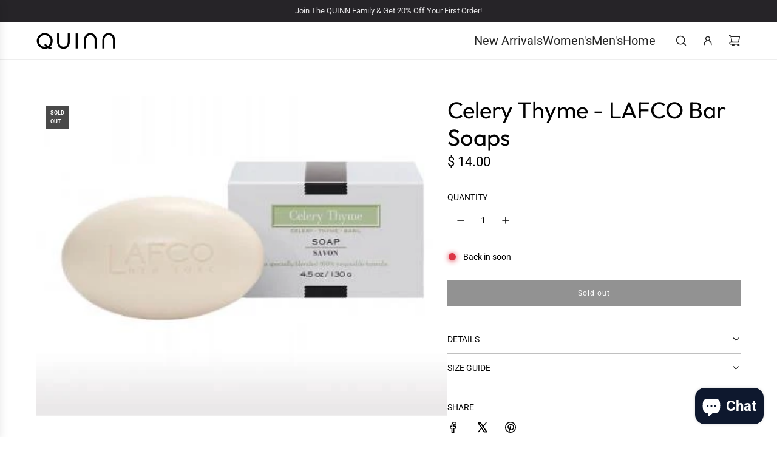

--- FILE ---
content_type: text/javascript
request_url: https://quinnshop.com/cdn/shop/t/92/assets/component-stock-level-indicator.js?v=140997177164633839901753293700
body_size: -544
content:
(()=>{class StockLevelIndicator extends HTMLElement{constructor(){super()}static get observedAttributes(){return["data-flow-variant-id"]}attributeChangedCallback(attribute,oldVal,newVal){}connectedCallback(){this.init()}init(){new IntersectionObserver(this.intersected,{threshold:1}).observe(this)}intersected(entry,observer){entry[0].isIntersecting&&(entry[0].target.classList.add("animate-bar"),observer.unobserve(entry[0].target))}}customElements.get("stock-level-indicator")||customElements.define("stock-level-indicator",StockLevelIndicator)})();
//# sourceMappingURL=/cdn/shop/t/92/assets/component-stock-level-indicator.js.map?v=140997177164633839901753293700
